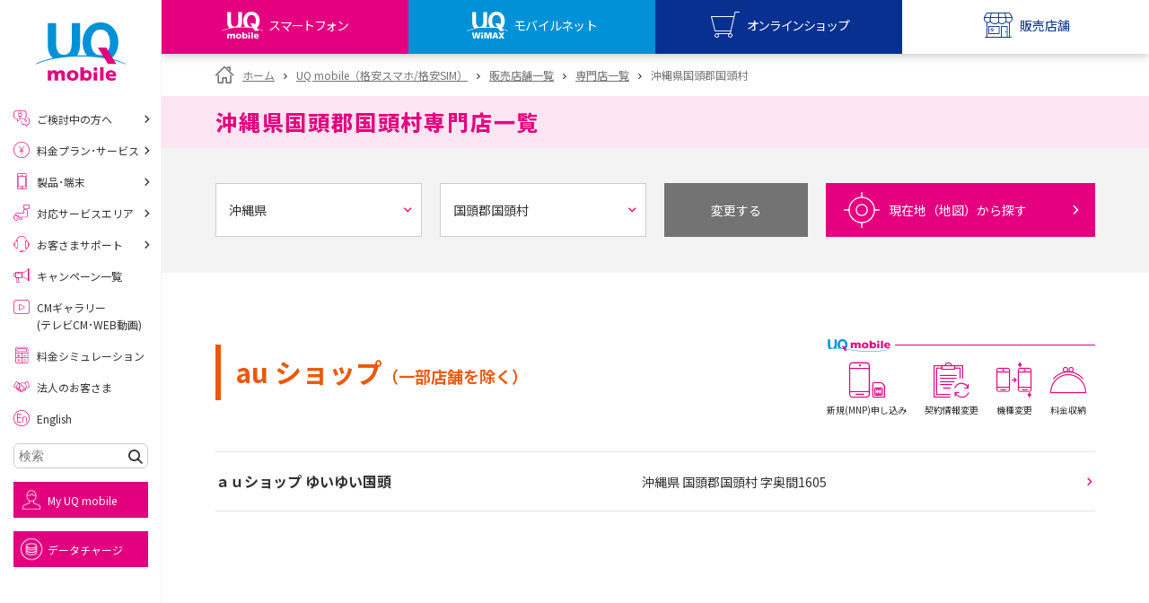

--- FILE ---
content_type: image/svg+xml
request_url: https://www.uqwimax.jp/assets/v2/common/images/logo_uqmobile_gray.svg
body_size: 887
content:
<svg enable-background="new 0 0 502.7 100.1" viewBox="0 0 502.7 100.1" xmlns="http://www.w3.org/2000/svg"><g fill="#737373"><path d="m502.7 78c-.1-.4-.4-.6-.7-.5-.6.2-49.3 18.9-160.3 18.9-59 0-119.3-5.8-157.7-12.2l-14.5-2.3c-6-1-12.3-2-18.3-2.9l-1-1.7c8.1-7.8 13.1-19.2 13.1-33.3 0-11.8-3.7-22.7-10.4-30.8-7.2-8.7-17.1-13.2-28.7-13.2s-21.5 4.5-28.7 13.1c-6.7 8-10.4 18.9-10.4 30.8 0 11 3.2 21.3 9.1 29.2-3-.1-6-.1-9-.1-4.4 0-8.4-.1-12.4 0 4.3-6.5 6.5-14.2 6.4-22v-49.3h-18.1v43c0 17.6-5.8 26.5-17.3 26.5s-17.3-8.9-17.3-26.5v-43h-18.1v49.2c0 10.2 3.5 19.7 9.9 26.5l1.4 1.4c-11 2.5-17.4 4.8-19.5 5.8-.3.2-.3.6-.2.9.2.4.5.6.7.5 17.8-6.9 47.3-11 80.2-11 19.1 0 34.6 1.4 51.8 3.8l7.6 12.4h18.5l-5.7-9.3c4.8.8 9.8 1.6 15.1 2.5l17.9 3c36.4 6.3 97.1 12.7 155.6 12.7 71.7 0 129.3-8.9 160.7-21.3.3-.2.4-.5.3-.8zm-378.5-5.8c-15.4 0-20.9-15.2-20.9-28.3s5.5-28.3 20.9-28.3 20.9 15.3 20.9 28.3c0 6.2-1.2 12.8-4.1 18.1l-4-6.5h-18.5l9.9 16.3c-1.3.2-2.7.4-4.2.4z"/><path d="m479.5 73.9c6.4.1 12.8-1.1 18.7-3.7v-11.4c-5.2 2.9-10 4.5-15.9 4.5-7.7 0-13.5-2.4-14.4-8.8h17.9 14.6c.3-1.5.4-3.1.4-4.6 0-14.7-9.7-23.4-23.4-23.8-14.2 0-24.4 8.7-24.4 23.8s11.5 24 26.5 24zm-2-37.8c6.5 0 9.2 3.8 9.5 8.6h-19c.7-4.8 3.7-8.6 9.5-8.6z"/><path d="m303 73.9c15.1 0 26.5-8.8 26.5-23.8 0-15.1-11.5-23.9-26.5-23.9-15.1 0-26.5 8.7-26.5 23.9 0 15 11.4 23.8 26.5 23.8zm0-36.7c7.3 0 11.2 6 11.2 12.9 0 6.7-3.9 12.8-11.2 12.8s-11.2-6-11.2-12.8c0-6.9 3.9-12.9 11.2-12.9z"/><path d="m427.8 12.6h15.8v60.2h-15.8z"/><path d="m406.7 29.5c4.8 0 8.6-3.9 8.6-8.6 0-4.8-3.9-8.6-8.6-8.6-4.8 0-8.6 3.9-8.6 8.6 0 4.8 3.8 8.6 8.6 8.6z"/><path d="m398.5 34.9h16.4v37.9h-16.4z"/><path d="m352.9 67.1h.2c1.7 3.5 6.5 6.7 14.4 6.7 14.6 0 22.1-11.2 22.1-24.7 0-11-7.1-23.2-21.2-23.2-8.2 0-11.5 3.1-14 4.6h-.2v-18h-15.8v60.2h14.5zm12.7-28.9c6.7 0 10.4 5.3 10.4 11.3 0 7.3-3.9 12.3-10.4 12.3-5.7 0-10.5-5-10.5-11.6 0-6.9 4.2-12 10.5-12z"/><path d="m205.7 53.6c0-9.8 3.3-14.3 8.9-14.3 4.5 0 6.3 3.9 6.3 9v24.5h15.8v-19.2c0-9.8 3.3-14.3 8.9-14.3 4.5 0 6.3 3.9 6.3 9v24.5h15.8v-26.9c0-12.3-4.3-19.8-17.4-19.8-6.5 0-12.5 2.6-16.2 8.8-2.4-5.9-7.8-8.8-14.3-8.8-6.4 0-12.6 2-15.3 7.9h-.2v-6.8h-14.4v45.6h15.8z"/></g></svg>

--- FILE ---
content_type: image/svg+xml
request_url: https://www.uqwimax.jp/assets/v2/common/images/logo_uqmobile_v.svg
body_size: 1161
content:
<svg height="69.2969" viewBox="0 0 106.5186 69.2969" width="106.5186" xmlns="http://www.w3.org/2000/svg"><path d="m106.3961 49.01a73.1169 73.1169 0 0 0 -17.3461-6.0031c5.1611-3.6592 8.7832-10.8872 8.7832-19.2715a25.8287 25.8287 0 0 0 -5.6285-16.6348 19.6309 19.6309 0 0 0 -15.5371-7.1006 19.6285 19.6285 0 0 0 -15.5376 7.1006 25.8046 25.8046 0 0 0 -5.6338 16.6348 25.8716 25.8716 0 0 0 4.8149 15.6346c-2.3535-.1015-4.5635-.1533-7.0537-.1533-1.4932 0-2.8065.0274-4.251.0654a21.3517 21.3517 0 0 0 3.3477-11.7607v-26.5951h-9.8154v23.2627c0 9.5244-3.1368 14.353-9.3321 14.353-6.1992 0-9.334-4.8286-9.334-14.353v-23.2627h-9.8115v26.5952a20.842 20.842 0 0 0 5.333 14.3291 7.9874 7.9874 0 0 0 .6221.6c-10.877 2.2555-17.0537 5.0406-19.8936 6.5594-.1337.07-.163.27-.0634.4639.0977.1923.2851.2988.42.2363 12.0195-5.5733 30.0762-9.2285 52.78-9.2285s40.7587 3.6552 52.78 9.2285c.1328.0625.3233-.044.42-.2363.1-.1944.0693-.3936-.0635-.4639m-29.7281-9.9563c-8.334 0-11.29-8.25-11.29-15.3183s2.956-15.3174 11.29-15.3174c8.3281 0 11.2861 8.249 11.2861 15.3174s-2.958 15.3183-11.2861 15.3183" fill="#0091d7"/><g fill="#e3007f"><path d="m95.394 49.305h-9.986l-11.814-19.303h9.988z"/><path d="m91.3375 64.2686h3.8025a7.1034 7.1034 0 0 0 .1045-1.211c0-3.8339-2.5438-6.1015-6.1025-6.2129v-.0047c-3.7041 0-6.378 2.2861-6.378 6.2177 0 3.93 2.9942 6.2393 6.9248 6.2393a11.9505 11.9505 0 0 0 4.8887-.957v-2.9708a8.0765 8.0765 0 0 1 -4.1562 1.1845c-2.01 0-3.52-.64-3.75-2.2851h4.666zm-4.6426-2.5664a2.3641 2.3641 0 0 1 2.47-2.2569 2.2312 2.2312 0 0 1 2.4851 2.2569z"/><path d="m36.6579 63.0791c0-3.9531 2.995-6.2392 6.9267-6.2392s6.9248 2.2861 6.9248 6.2392c0 3.9326-2.9932 6.2168-6.9248 6.2168s-6.9267-2.2842-6.9267-6.2168m9.8436 0c0-1.7832-1.02-3.3594-2.9169-3.3594s-2.918 1.5762-2.918 3.3594c0 1.76 1.0215 3.3379 2.918 3.3379s2.9169-1.5781 2.9169-3.3379"/><path d="m76.192 53.3018h4.1133v15.7207h-4.1133z"/><path d="m70.6715 53.2139a2.249 2.249 0 1 1 -2.2491 2.2519 2.2508 2.2508 0 0 1 2.2491-2.2519m-2.14 15.8066h4.2812v-9.9043h-4.2808z"/><path d="m52.8346 53.3018h4.1386v4.7051h.043a5.5378 5.5378 0 0 1 3.6455-1.211c3.6934 0 5.5459 3.1748 5.5459 6.0547 0 3.5215-1.9619 6.4453-5.7666 6.4453-2.0586 0-3.3174-.8613-3.7676-1.7607h-.0434v1.4873h-3.7954zm7.1 6.6924a2.8222 2.8222 0 0 0 -2.7422 3.1084 2.8792 2.8792 0 0 0 2.7422 3.04c1.6972 0 2.72-1.3037 2.72-3.1992a2.72 2.72 0 0 0 -2.72-2.9492"/><path d="m14.0611 57.1133h3.7481v1.7861h.0449c.6972-1.5429 2.3242-2.0595 3.998-2.0595a3.75 3.75 0 0 1 3.7266 2.2861 4.714 4.714 0 0 1 4.2275-2.286c3.43 0 4.5518 1.9423 4.5518 5.165v7.0186h-4.1133v-6.3996c0-1.35-.48-2.3554-1.6445-2.3554-1.4649 0-2.333 1.166-2.333 3.7246v5.03h-4.1153v-6.3992c0-1.35-.48-2.3554-1.6455-2.3554-1.4619 0-2.33 1.166-2.33 3.7246v5.03h-4.1153z"/></g></svg>